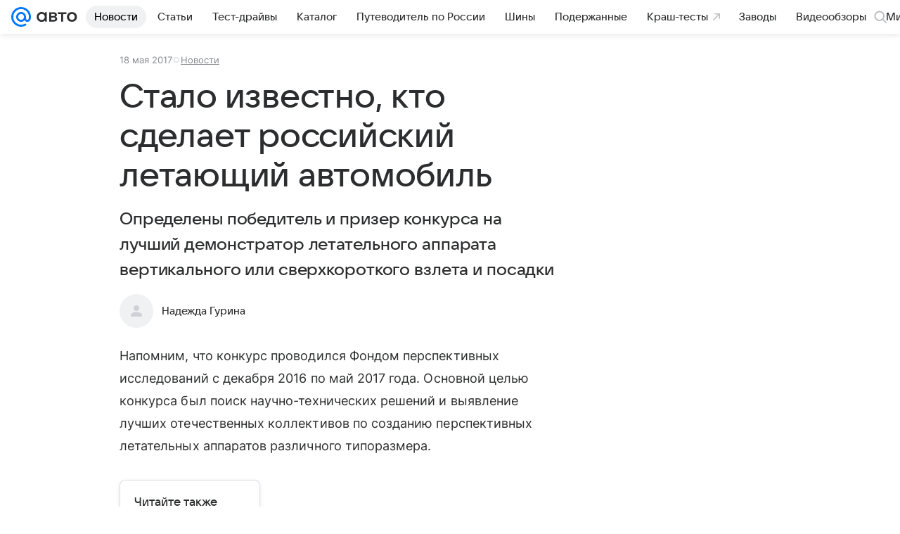

--- FILE ---
content_type: text/plain; charset=utf-8
request_url: https://media-stat.mail.ru/metrics/1.0/
body_size: 660
content:
eyJhbGciOiJkaXIiLCJjdHkiOiJKV1QiLCJlbmMiOiJBMjU2R0NNIiwidHlwIjoiSldUIn0..3olB5N5NBeyXTkHK.[base64].219bMZkqWdczs0UW-A_M4g